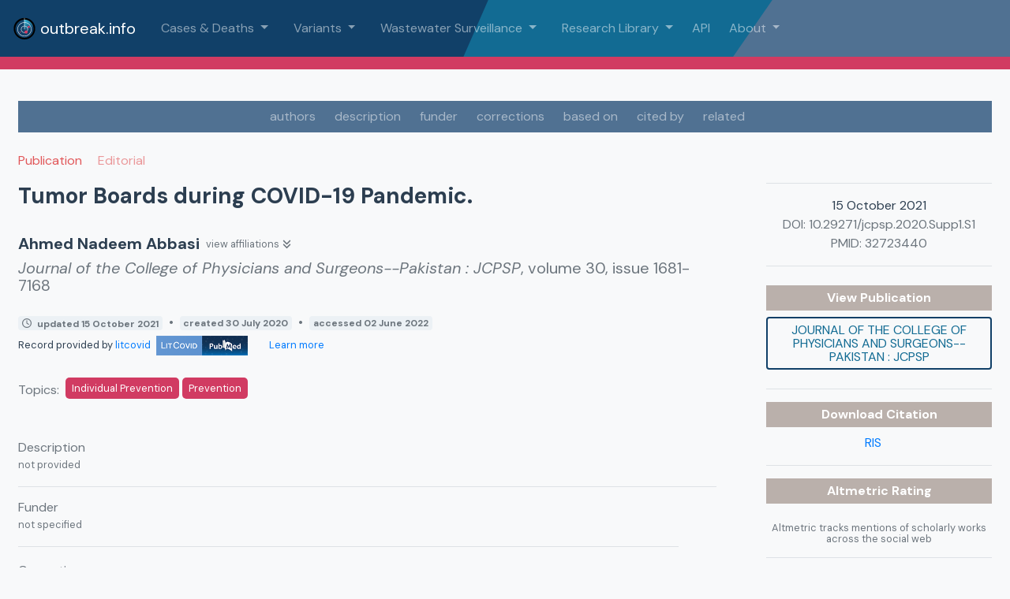

--- FILE ---
content_type: application/javascript
request_url: https://outbreak.info/assets/isObject-f34bc055.js
body_size: -22
content:
function n(t){var e=typeof t;return t!=null&&(e=="object"||e=="function")}var c=n;export{c as i};


--- FILE ---
content_type: application/javascript
request_url: https://outbreak.info/assets/_baseGetTag-9b8f3102.js
body_size: 559
content:
import{u as e}from"./index-ffd9e080.js";var s=typeof e=="object"&&e&&e.Object===Object&&e,j=s,v=j,T=typeof self=="object"&&self&&self.Object===Object&&self,S=v||T||Function("return this")(),y=S,d=y,O=d.Symbol,b=O,o=b,i=Object.prototype,m=i.hasOwnProperty,u=i.toString,r=o?o.toStringTag:void 0;function p(t){var c=m.call(t,r),g=t[r];try{t[r]=void 0;var f=!0}catch{}var l=u.call(t);return f&&(c?t[r]=g:delete t[r]),l}var $=p,_=Object.prototype,w=_.toString;function G(t){return w.call(t)}var h=G,a=b,P=$,R=h,x="[object Null]",F="[object Undefined]",n=a?a.toStringTag:void 0;function N(t){return t==null?t===void 0?F:x:n&&n in Object(t)?P(t):R(t)}var q=N;export{y as _,q as a,b,j as c};
